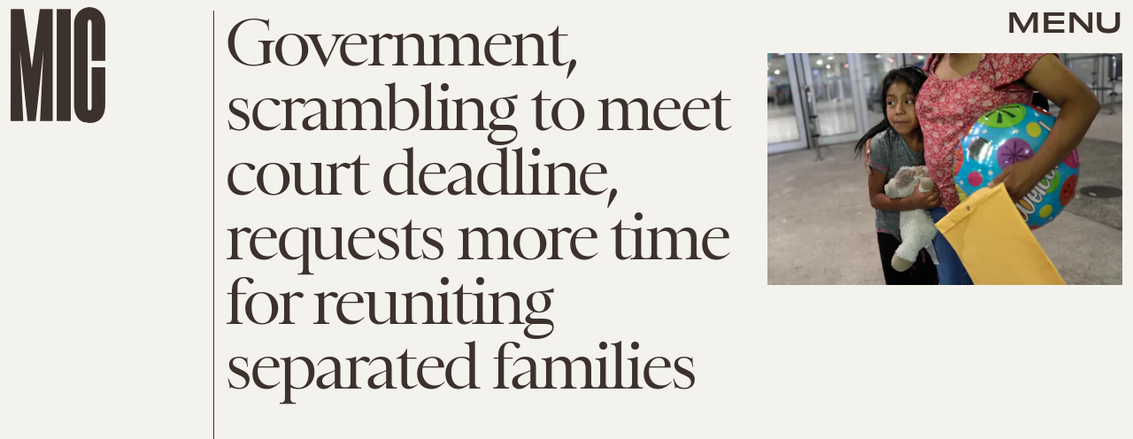

--- FILE ---
content_type: text/html; charset=utf-8
request_url: https://www.google.com/recaptcha/api2/aframe
body_size: 265
content:
<!DOCTYPE HTML><html><head><meta http-equiv="content-type" content="text/html; charset=UTF-8"></head><body><script nonce="rdho25bDS028SVrl-XjaSg">/** Anti-fraud and anti-abuse applications only. See google.com/recaptcha */ try{var clients={'sodar':'https://pagead2.googlesyndication.com/pagead/sodar?'};window.addEventListener("message",function(a){try{if(a.source===window.parent){var b=JSON.parse(a.data);var c=clients[b['id']];if(c){var d=document.createElement('img');d.src=c+b['params']+'&rc='+(localStorage.getItem("rc::a")?sessionStorage.getItem("rc::b"):"");window.document.body.appendChild(d);sessionStorage.setItem("rc::e",parseInt(sessionStorage.getItem("rc::e")||0)+1);localStorage.setItem("rc::h",'1769059069379');}}}catch(b){}});window.parent.postMessage("_grecaptcha_ready", "*");}catch(b){}</script></body></html>